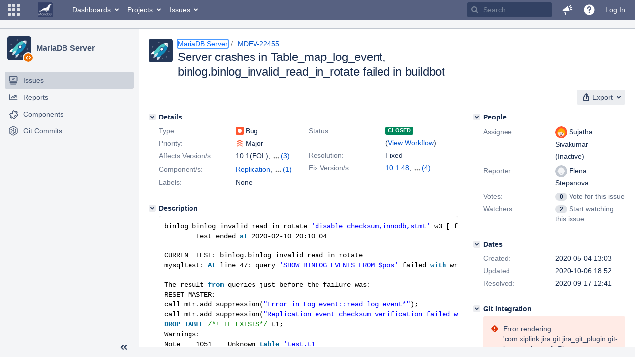

--- FILE ---
content_type: text/javascript;charset=UTF-8
request_url: https://jira.mariadb.org/rest/api/1.0/shortcuts/820016/4d5c9761011d3360a00891a7d5c4a9c4/shortcuts.js?context=issuenavigation&context=issueaction
body_size: 3650
content:
AJS.keys = {"shortcuts":[{"moduleKey":"go-to-dashboard-kb-shortcut","keys":[["g","d"]],"context":"global","op":"goTo","param":"/secure/Dashboard.jspa"},{"moduleKey":"edit.issue","keys":[["e"]],"context":"issueaction","op":"click","param":".issueaction-edit-issue"},{"moduleKey":"navigator.view.issue","keys":[["o"]],"context":"issuenavigation","op":"execute","param":"JIRA.Issues.Api.viewSelectedIssue();"},{"moduleKey":"browse-project-kb-shortcut","keys":[["g","p"]],"context":"global","op":"execute","param":"var elem = document.getElementById(\"browse_link\");\n                if (elem) {\n                    window.location.href = elem.getAttribute(\"href\");\n                }"},{"moduleKey":"assign.issue","keys":[["a"]],"context":"issueaction","op":"click","param":".issueaction-assign-issue"},{"moduleKey":"next.issue","keys":[["j"]],"context":"issuenavigation","op":"execute","param":"JIRA.Issues.Api.nextIssue();"},{"moduleKey":"issue-navigator-kb-shortcut","keys":[["g","i"]],"context":"global","op":"execute","param":"var elem = document.getElementById(\"find_link\");\n                if (elem) {\n                    window.location.href = elem.getAttribute(\"href\");\n                }"},{"moduleKey":"prev.issue","keys":[["k"]],"context":"issuenavigation","op":"execute","param":"JIRA.Issues.Api.prevIssue();"},{"moduleKey":"admin.quicksearch.dialog.shortcut","keys":[["g","g"]],"context":"global","op":"execute","param":"if (AJS.Meta.get('admin-quicksearch-show')) {\n              JIRA.Shifter.show('admin');\n            }"},{"moduleKey":"comment.issue","keys":[["m"]],"context":"issueaction","op":"execute","param":"JIRA.Issue.invokeCommentTrigger();"},{"moduleKey":"fullscreen.issue","keys":[["z"]],"context":"issuenavigation","op":"execute","param":"JIRA.Issues.Api.toggleFullscreenIssue();"},{"moduleKey":"quicksearch","keys":[["/"]],"context":"global","op":"moveToAndFocus","param":"#quickSearchInput, #admin-quick-nav-field"},{"moduleKey":"label.issue","keys":[["l"]],"context":"issueaction","op":"click","param":".issueaction-edit-labels"},{"moduleKey":"toggle.filter.panel","keys":[["["]],"context":"issuenavigation","op":"execute","param":"JIRA.Issues.Api.toggleFilterPanel();"},{"moduleKey":"create.issue","keys":[["c"]],"context":"global","op":"moveToAndClick","param":"#header .create-issue"},{"moduleKey":"shifter","keys":[["."]],"context":"global","op":"execute","param":"require(['jira/shifter'], function(Shifter) { Shifter.show(); });"},{"moduleKey":"focus.shifter","keys":[[","]],"context":"issueaction","op":"execute","param":"JIRA.Issues.Api.openFocusShifter();"},{"moduleKey":"move.to.next.action.item","keys":[["n"]],"context":"issuenavigation","op":"moveToNextItem","param":".issue-data-block:visible"},{"moduleKey":"move.to.prevaction.item","keys":[["p"]],"context":"issuenavigation","op":"moveToPrevItem","param":".issue-data-block:visible"},{"moduleKey":"navigator.focus.search","keys":[["f"]],"context":"issuenavigation","op":"execute","param":"JIRA.Issues.Api.focusSearch();"},{"moduleKey":"navigate.up","keys":[["u"]],"context":"issuenavigation","op":"execute","param":"JIRA.Issues.Api.returnToSearch();"},{"moduleKey":"assign.issue.self","keys":[["i"]],"context":"issueaction","op":"click","param":".issueaction-assign-to-me"},{"moduleKey":"switch.search.layouts","keys":[["t"]],"context":"issuenavigation","op":"execute","param":"if (JIRA.Issues.Api.isQueryValid() && !JIRA.Issues.Api.isFullScreenIssueVisible()) {\n                    JIRA.Issues.Api.switchLayouts();\n                }"},{"moduleKey":"splitview.orderby","keys":[["y"]],"context":"issuenavigation","op":"click","param":".split-view .order-options"},{"moduleKey":"splitview.focuslist","keys":[["←"]],"context":"issuenavigation","op":"execute","param":""},{"moduleKey":"splitview.focuseditor","keys":[["→"]],"context":"issuenavigation","op":"execute","param":""},{"moduleKey":"help","keys":[["?"]],"context":"global","op":"click","param":"#keyshortscuthelp"}]};

--- FILE ---
content_type: image/svg+xml
request_url: https://jira.mariadb.org/images/icons/priorities/major.svg
body_size: 26
content:
<svg xmlns="http://www.w3.org/2000/svg" viewBox="0 0 16 16">
  <path d="M7.984436 3.200867l-4.5 2.7c-.5.3-1.1.1-1.3-.4s-.2-1.1.3-1.3l5-3c.3-.2.7-.2 1 0l5 3c.5.3.6.9.3 1.4-.3.5-.9.6-1.4.3l-4.4-2.7z" fill="#ff5630"/>
  <path d="M3.484436 10.200867c-.5.3-1.1.1-1.3-.3s-.2-1.1.3-1.4l5-3c.3-.2.7-.2 1 0l5 3c.5.3.6.9.3 1.4-.3.5-.9.6-1.4.3l-4.4-2.7-4.5 2.7z" fill="#ff7452"/>
  <path d="M3.484436 14.500867c-.5.3-1.1.2-1.3-.3s-.2-1.1.3-1.4l5-3c.3-.2.7-.2 1 0l5 3c.5.3.6.9.3 1.4-.3.5-.9.6-1.4.3l-4.4-2.7-4.5 2.7z" fill="#ff8f73"/>
</svg>

--- FILE ---
content_type: image/svg+xml;charset=UTF-8
request_url: https://jira.mariadb.org/secure/useravatar?size=xsmall&avatarId=17316
body_size: 511
content:
<svg id="Layer_1" xmlns="http://www.w3.org/2000/svg" viewBox="0 0 120 120">
  <style>
    .st1{fill:#ffab00}.st3{fill:#344563}
  </style>
  <path d="M60 120C27 120 0 93 0 60S27 0 60 0s60 27 60 60-27 60-60 60z" fill="#ff5630"/>
  <path class="st1" d="M102.5 66c.5-3.5-1.5-7-4.5-9-1.5-1-2.5-3-1.5-4.5s1-3.5.5-5.5c-.5-3-3.5-5.5-7-6-4.5-12-16.5-20.5-30-20.5S35 29 30.5 41C27 41 24 43.5 23 47c-.5 2-.5 3.5.5 5.5.5 2 .5 3.5-1.5 4.5-3 2-5.5 5.5-5 9 .5 4 3 7 6.5 8.5v13c0 2 1.5 4 4 4h63c2.5 0 4.5-1.5 4-4V75c4.5-1 8-4 8-9z"/>
  <path d="M60 103c-16 0-29.5-13-29.5-29.5v-26H89V74c.5 16-13 29-29 29z" fill="#ffe2d9"/>
  <path class="st1" d="M74.5 44.5h-46v17H43c8.5 0 13.5-5.5 15.5-8.5.5-.5 2-.5 2.5 0 2.5 4 8.5 12 19.5 12h11V44l-17 .5z"/>
  <circle class="st3" cx="48" cy="72.5" r="3.5"/>
  <circle class="st3" cx="70.5" cy="72.5" r="3.5"/>
  <path class="st3" d="M60 96c5.5 0 9.5-3.5 11.5-8.5.5-2-.5-4-3-4h-17c-2.5 0-3.5 2-3 4 2 5 6 8.5 11.5 8.5z"/>
  <path d="M60 90c-3 0-5 2-6.5 4 2 1.5 4 2 6.5 2s4.5-.5 6.5-2c-1-2-3.5-4-6.5-4z" fill="#de350b"/>
</svg>

--- FILE ---
content_type: application/javascript
request_url: https://jira.mariadb.org/s/2ca8997a069d3bdcad81a8f5ca87bde1-CDN/lu2ama/820016/12ta74/d176f0986478cc64f24226b3d20c140d/_/download/contextbatch/js/com.atlassian.jira.projects.sidebar.init,-_super,-project.issue.navigator,-jira.view.issue/batch.js?jira.create.linked.issue=true&locale=en
body_size: 21133
content:
WRMCB=function(e){var c=console;if(c&&c.log&&c.error){c.log('Error running batched script.');c.error(e);}}
;
try {
/* module-key = 'com.atlassian.auiplugin:split_aui.splitchunk.036a05e5ff', location = 'aui.chunk.1f8fd79960bc15640aab--b038893c19638f8465ef.js' */
(window.__auiJsonp=window.__auiJsonp||[]).push([["aui.splitchunk.036a05e5ff"],{"C/C5":function(e,t,a){"use strict";a.r(t),a.d(t,"NavigationEl",(function(){return u}));var i=a("HH5i"),n=a("+x/D"),r=a("4dFR"),s=a("KloK"),d=a("6RZY");function o(e){if(this.$el=Object(n.default)(e).closest(".aui-nav"),this.$el.length>1)return this.$el.map((function(e,t){return new o(t)}))[0];if(this.$el.data("aui-navigation"))return this.$el.data("aui-navigation");this.$el.data("aui-navigation",this),this.$treeParent=this.$el.parent("li[aria-expanded]"),this.$subtreeToggleIcon=this.$treeParent.children(".aui-nav-subtree-toggle").children("span.aui-icon"),this.$el.children("li:has(.aui-nav-selected)").addClass("aui-nav-child-selected");var t=this.$el.children(".aui-nav-selected");t.parents(".aui-nav > [aria-expanded=false]").add(t.filter("[aria-expanded=false]")).each((function(){l(Object(n.default)(this).children(".aui-nav")).expand()}));var a=this.$el.find("> li[aria-expanded] > .aui-nav-subtree-toggle");return a.on("click",(function(){l(Object(n.default)(this).siblings(".aui-nav")).toggle()})),a.each((function(){var e=Object(n.default)(this).parent("li[aria-expanded]"),t=Object(n.default)(this).find(".aui-icon"),a="true"===e.attr("aria-expanded");t.text(a?"Collapse":"Expand")})),this}o.prototype.isNested=function(){return 1===this.$treeParent.length},o.prototype.isCollapsed=function(){return"false"===this.$treeParent.attr("aria-expanded")},o.prototype.expand=function(){return this.$treeParent.attr("aria-expanded","true"),this.$subtreeToggleIcon.removeClass("aui-iconfont-collapsed").addClass("aui-iconfont-expanded").text("Collapse"),this},o.prototype.collapse=function(){return this.$treeParent.attr("aria-expanded","false"),this.$subtreeToggleIcon.removeClass("aui-iconfont-expanded").addClass("aui-iconfont-collapsed").text("Expand"),this},o.prototype.toggle=function(){return this.isCollapsed()?this.expand():this.collapse(),this};const l=Object(d.default)("navigation",o),u=Object(r.default)("aui-nav",{type:r.default.type.CLASSNAME,attached:function(e){new o(e)},detached:function(e){Object(n.default)(e).removeData()}});Object(s.default)("navigation",l),t.default=l},"eC/R":function(e,t,a){"use strict";a.r(t);a("pDZt");var i=a("C/C5");a.d(t,"navigation",(function(){return i.default})),a.d(t,"NavigationEl",(function(){return i.NavigationEl}))}}]);
}catch(e){WRMCB(e)};
;
try {
/* module-key = 'com.atlassian.auiplugin:split_aui.component.sidebar', location = 'aui.chunk.dd5bdcecd0cb03a3ee67--47f998140d639e822ac2.js' */
(window.__auiJsonp=window.__auiJsonp||[]).push([["aui.component.sidebar"],{pju7:function(t,e,i){"use strict";i.r(e),i.d(e,"sidebar",(function(){return H}));i("FStl"),i("Q0fs"),i("rSV2"),i("nqD9"),i("iQXk"),i("IxCr"),i("S3ao"),i("YQ7q"),i("pDZt"),i("eC/R"),i("Rvtc"),i("Nu/Z");var o=i("+x/D"),n=(i("XphB"),i("C/C5"),i("HH5i")),a=i("KloK");function s(t){return Object(o.default)(t).clone().removeAttr("id")}Object(a.default)("clone",s);var r=s,l=i("bPPT"),u=window.DocumentTouch,d="ontouchstart"in window||u&&document instanceof u,p=i("+ay7");var c=i("4dFR"),f=i("OEua"),h=i("6RZY");function b(t,e,i,o){t.find("[".concat(o,"]")).attr(o,((t,o)=>e===o?i:void 0))}function v(t,e){let i=Object(o.default)("<div></div>");i.append(t),i.find("[id]").each(((t,o)=>{const n=e("".concat(o.id,"-"));!function(t,e,i){b(t,e,i,"aria-controls"),b(t,e,i,"aria-owns")}(i,o.id,n),o.id=n}))}function g(t){return t.offset().top}function m(t){var e;(this.$el=Object(o.default)(t),this.$el.length)&&(this.$body=Object(o.default)("body"),this.$wrapper=this.$el.children(".aui-sidebar-wrapper"),this.$body.addClass("aui-page-sidebar"),this._previousScrollTop=null,this._previousViewportHeight=null,this._previousViewportWidth=null,this._previousOffsetTop=null,this.submenus=new C,function(t){if(!Object(o.default)(".aui-sidebar").length)return;(function(t){t.$el.on("mouseenter mouseleave click focus",t.collapsedTriggersSelector,(function(e){const i=Object(o.default)(e.target);x(t,i)}))})(t),d&&function(t){if(window.matchMedia)return window.matchMedia(t).matches;var e=document.createElement("style");e.type="text/css",e.id="testMedia",e.innerText="@media ".concat(t," { #testMedia { width: 1px; } }"),document.head.appendChild(e);var i="1px"===window.getComputedStyle(e,null).width;return e.parentNode.removeChild(e),i}("only screen and (max-device-width:1024px)")&&Object(o.default)("body").addClass("aui-page-sidebar-touch");var e=null,i=function(){null===e&&(e=requestAnimationFrame((function(){t.reflow(),e=null})))};Object(o.default)(window).on("scroll resize",i),i(),t.isAnimated()&&t.$el.on("transitionend webkitTransitionEnd",(function(){t.$el.trigger(o.default.Event(w+(t.isCollapsed()?"collapse-end":"expand-end")))}));t.$el.on("click",".aui-sidebar-toggle",(function(e){e.preventDefault(),t.toggle()})),Object(o.default)(".aui-page-panel").on("click",(function(){!t.isCollapsed()&&t.isViewportNarrow()&&t.collapse()}));var a=function(e){r(e)&&t.toggle()};function s(t){return t.keyCode===p.default.TAB&&!t.shiftKey&&!t.altKey}function r(t){return!(t.which!==p.default.LEFT_SQUARE_BRACKET||t.shiftKey||t.ctrlKey||t.metaKey||(e=t.target,"value"in e||e.isContentEditable));var e}function l(t){return t.keyCode===p.default.TAB&&t.shiftKey}function u(t,e){return t===e.find(":aui-tabbable")[0]}function c(t,e){return t===e.find(":aui-tabbable").last()[0]}function f(t){t.attr("persistent",""),t.find(":aui-tabbable").first().focus(),setTimeout((function(){t.removeAttr("persistent")}),100)}Object(o.default)(document).on("keypress",a),t._remove=function(){this._removeAllTooltips(),Object(o.default)(this.inlineDialogSelector).remove(),this.$el.off(),this.$el.remove(),Object(o.default)(document).off("keypress",a),Object(o.default)(window).off("scroll resize",i)},t.$el.on("touchend",(function(e){t.isCollapsed()&&(t.expand(),e.preventDefault())})),t.$el.on("mouseenter focus",t.collapsedTriggersSelector,(function(){if(t.isCollapsed()){var e=Object(o.default)(this);O(e)||A(e)}})),t.$el.on("click blur mouseleave",t.collapsedTriggersSelector,(function(){t.isCollapsed()&&V(Object(o.default)(this))})),t.$el.on("mouseenter focus",t.toggleSelector,(function(){var e=Object(o.default)(this);t.isCollapsed()?e.data("tooltip","Expand sidebar ( [ )"):e.data("tooltip","Collapse sidebar ( [ )"),A(e)})),t.$el.on("click blur mouseleave",t.toggleSelector,(function(){V(Object(o.default)(this))})),t.$el.on("keydown",t.collapsedTriggersSelector,(function(e){if(t.isCollapsed()){var i=e.target,n=S(i);if(!n)return;var a=Object(o.default)(n);s(e)&&n.open&&(e.preventDefault(),f(a),a.on("keydown",(function(t){(l(t)&&u(t.target,a)||s(t)&&c(t.target,a))&&(i.focus(),Object(o.default)(this).off("keydown"),T())})))}}))}(this),e=this,Object(o.default)(e.collapsedTriggersSelector).each((function(){var t=Object(o.default)(this);x(e,t)})))}var w="_aui-internal-sidebar-";function y(t){return o.default.map(t.split(" "),(function(t){return w+t})).join(" ")}function k(){return document.querySelectorAll(m.prototype.inlineDialogSelector)}function C(){this.inlineDialog=null}function $(t){return t.is("a")?t.next(".aui-nav"):t.children(".aui-nav, hr")}function S(t){var e=t.getAttribute("aria-controls");return document.getElementById(e)}function O(t){return 0!==$(t).length}function T(){var t=k();Array.prototype.forEach.call(t,(function(t){t.open=!1}))}function x(t,e){if(!e.data("_aui-sidebar-submenu-constructed")&&(e.data("_aui-sidebar-submenu-constructed",!0),O(e))){var i=document.createElement("aui-inline-dialog"),n=Object(f.default)("sidebar-submenu");return e.attr("aria-controls",n),e.attr("data-aui-trigger",""),c.default.init(e),i.setAttribute("id",n),i.setAttribute("alignment","right top"),i.setAttribute("hidden",""),i.setAttribute("contained-by","viewport"),t.isCollapsed()&&i.setAttribute("responds-to","hover"),Object(o.default)(i).addClass(m.prototype.inlineDialogClass),document.body.appendChild(i),c.default.init(i),function(t,e,i){i.addEventListener("aui-layer-show",(function(n){if(t.isCollapsed()){if(!function(t){return"AUI-INLINE-DIALOG"!==t.target.tagName}(n)&&!function(t){return!t.target.classList.contains("aui-sidebar-submenu-dialog")}(n)){var a=o.default.Event("aui-sidebar-submenu-before-show");e.trigger(a,i),a.isDefaultPrevented()?n.preventDefault():function(t,e){t.addClass("active"),e.innerHTML=_;var i=t.is("a")?t.text():t.children(".aui-nav-heading").text(),n=Object(o.default)(e).find(".aui-navgroup-inner");function a(t){const e=r(t);return v(e,f.default),e.hasClass("aui-expander-content")&&(e.find(".aui-expander-cutoff").remove(),e.removeClass("aui-expander-content")),e}n.children(".aui-nav-heading").attr("title",i).children("strong").text(i),a($(t)).appendTo(n)}(e,i)}}else n.preventDefault()})),i.addEventListener("aui-layer-hide",(function(){!function(t){t.removeClass("active")}(e)}))}(t,e,i),i}}m.prototype.on=function(){var t=arguments[0],e=Array.prototype.slice.call(arguments,1),i=y(t);return this.$el.on.apply(this.$el,[i].concat(e)),this},m.prototype.off=function(){var t=arguments[0],e=Array.prototype.slice.call(arguments,1),i=y(t);return this.$el.off.apply(this.$el,[i].concat(e)),this},m.prototype.setHeight=function(t,e,i){var o=Math.max(0,i-t);return this.$wrapper.height(e-o),this},m.prototype.setTopPosition=function(){let t=arguments.length>0&&void 0!==arguments[0]?arguments[0]:window.pageYOffset;return this.$wrapper.toggleClass("aui-is-docked",t>g(this.$el)),this},m.prototype.setPosition=l.fn(m.prototype.setTopPosition,"Sidebar.setPosition",{removeInVersion:"10.0.0",sinceVersion:"7.6.1",alternativeName:"Sidebar.setTopPosition"}),m.prototype.setLeftPosition=function(){let t=arguments.length>0&&void 0!==arguments[0]?arguments[0]:window.pageXOffset;return this.$wrapper.hasClass("aui-is-docked")&&this.$wrapper.css({left:-t}),this},m.prototype.setCollapsedState=function(t){var e={collapsed:{},expanded:{}};e.collapsed.narrow={narrow:o.default.noop,wide:function(e){e._expand(t,!0)}},e.collapsed.wide={narrow:o.default.noop,wide:o.default.noop},e.expanded.narrow={narrow:o.default.noop,wide:function(t){t.$body.removeClass("aui-sidebar-collapsed"),t.$el.removeClass("aui-sidebar-fly-out")}},e.expanded.wide={narrow:function(t){t._collapse(!0)},wide:o.default.noop};var i=this.isCollapsed()?"collapsed":"expanded",n=this.isViewportNarrow(this._previousViewportWidth)?"narrow":"wide",a=this.isViewportNarrow(t)?"narrow":"wide";return e[i][n][a](this),this},m.prototype._collapse=function(t){if(this.isCollapsed())return this;var e=o.default.Event(w+"collapse-start",{isResponsive:t});return this.$el.trigger(e),e.isDefaultPrevented()||(this.$body.addClass("aui-sidebar-collapsed"),this.$el.attr("aria-expanded","false"),this.$el.removeClass("aui-sidebar-fly-out"),this.$el.find(this.submenuTriggersSelector).attr("tabindex",0),Object(o.default)(this.inlineDialogSelector).attr("responds-to","hover"),this.isAnimated()||this.$el.trigger(o.default.Event(w+"collapse-end",{isResponsive:t}))),this},m.prototype.collapse=function(){return this._collapse(!1)},m.prototype._expand=function(t,e){var i=o.default.Event(w+"expand-start",{isResponsive:e});if(this.$el.trigger(i),i.isDefaultPrevented())return this;var n=this.isViewportNarrow(t);return this.$el.attr("aria-expanded","true"),this.$body.toggleClass("aui-sidebar-collapsed",n),this.$el.toggleClass("aui-sidebar-fly-out",n),this.$el.find(this.submenuTriggersSelector).removeAttr("tabindex"),Object(o.default)(this.inlineDialogSelector).removeAttr("responds-to"),this.isAnimated()||this.$el.trigger(o.default.Event(w+"expand-end",{isResponsive:e})),this},m.prototype.expand=function(){return this.isCollapsed()&&this._expand(this._previousViewportWidth,!1),this},m.prototype.isAnimated=function(){return this.$el.hasClass("aui-is-animated")},m.prototype.isCollapsed=function(){return"false"===this.$el.attr("aria-expanded")},m.prototype.isViewportNarrow=function(t){return(t=void 0===t?this._previousViewportWidth:t)<1240},m.prototype._removeAllTooltips=function(){Object(o.default)(this.tooltipSelector).remove()},m.prototype.responsiveReflow=function(t,e){if(t){if(!this.isCollapsed()&&this.isViewportNarrow(e)){var i=this.isAnimated();i&&this.$el.removeClass("aui-is-animated"),this.collapse(),i&&(this.$el[0].offsetHeight,this.$el.addClass("aui-is-animated"))}}else e!==this._previousViewportWidth&&this.setCollapsedState(e)},m.prototype.reflow=function(){let t=arguments.length>0&&void 0!==arguments[0]?arguments[0]:window.pageYOffset,e=arguments.length>1&&void 0!==arguments[1]?arguments[1]:document.documentElement.clientHeight,i=arguments.length>2&&void 0!==arguments[2]?arguments[2]:window.innerWidth,o=arguments.length>3&&void 0!==arguments[3]?arguments[3]:document.documentElement.scrollHeight,n=arguments.length>4&&void 0!==arguments[4]?arguments[4]:window.pageXOffset;var a=g(this.$el),s=null===this._previousViewportWidth;if(t!==this._previousScrollTop||e!==this._previousViewportHeight||a!==this._previousOffsetTop){this.isCollapsed()&&!s&&t!==this._previousScrollTop&&this._removeAllTooltips();var r=this.$body.hasClass("aui-page-sidebar-touch"),l=t!==this._previousScrollTop&&(t<0||t+e>o);r||!s&&l||(this.setHeight(t,e,a),this.setTopPosition(t))}n!==this._previousScrollLeft&&this.setLeftPosition(n);var u="false"!==this.$el.attr("data-aui-responsive");if(u)this.responsiveReflow(s,i);else{var d=!this.isCollapsed()&&this.isViewportNarrow(i);this.$el.toggleClass("aui-sidebar-fly-out",d)}return this._previousScrollTop=t,this._previousViewportHeight=e,this._previousViewportWidth=i,this._previousOffsetTop=a,this._previousScrollLeft=n,this},m.prototype.toggle=function(){return this.isCollapsed()?(this.expand(),this._removeAllTooltips()):this.collapse(),this},m.prototype.submenuTriggersSelector=".aui-sidebar-group:not(.aui-sidebar-group-tier-one)",m.prototype.collapsedTriggersSelector=[m.prototype.submenuTriggersSelector,".aui-sidebar-group.aui-sidebar-group-tier-one > .aui-nav > li > a",".aui-sidebar-footer > .aui-sidebar-settings-button"].join(", "),m.prototype.toggleSelector=".aui-sidebar-footer > .aui-sidebar-toggle",m.prototype.tooltipSelector=".aui-sidebar-section-tooltip",m.prototype.inlineDialogClass="aui-sidebar-submenu-dialog",m.prototype.inlineDialogSelector="."+m.prototype.inlineDialogClass,C.prototype.submenu=function(t){return E(),$(t)},C.prototype.hasSubmenu=function(t){return E(),O(t)},C.prototype.submenuHeadingHeight=function(){return E(),34},C.prototype.isShowing=function(){return E(),m.prototype.isSubmenuVisible()},C.prototype.show=function(t,e){E(),function(t){S(t).open=!0}(e)},C.prototype.hide=function(){E(),T()},C.prototype.inlineDialogShowHandler=function(){E()},C.prototype.inlineDialogHideHandler=function(){E()},C.prototype.moveSubmenuToInlineDialog=function(){E()},C.prototype.restoreSubmenu=function(){E()},m.prototype.getVisibleSubmenus=function(){return Array.prototype.filter.call(k(),(function(t){return t.open}))},m.prototype.isSubmenuVisible=function(){return this.getVisibleSubmenus().length>0};const _='<div class="aui-inline-dialog-contents"><div class="aui-sidebar-submenu" ><div class="aui-navgroup aui-navgroup-vertical"><div class="aui-navgroup-inner"><div class="aui-nav-heading"><strong></strong></div></div></div></div></div>';var j={trigger:"manual",gravity:"w",className:"aui-sidebar-section-tooltip",title:function(){var t=Object(o.default)(this);return t.is("a")||t.is("button")?t.attr("title")||t.find(".aui-nav-item-label").text()||t.data("tooltip"):t.children(".aui-nav").attr("title")||t.children(".aui-nav-heading").text()}};function A(t){t.tooltip(j).tooltip("show");var e=t.data("tipsy")&&t.data("tipsy").$tip;e&&e.css({opacity:""}).addClass("tooltip-shown")}function V(t){var e=t.data("tipsy")&&t.data("tipsy").$tip;if(e){var i=e.css("transition-duration");if(i){var o=i.indexOf("ms")>=0?parseInt(i.substring(0,i.length-2),10):1e3*parseInt(i.substring(0,i.length-1),10);setTimeout((function(){e.hasClass("tooltip-shown")&&(t.tooltip("hide"),e.removeClass("tooltip-shown"))}),o)}else e.removeClass("tooltip-shown")}}var D=Object(h.default)("sidebar",m);Object(o.default)((function(){D(".aui-sidebar")}));var E=l.getMessageLogger("Sidebar.submenus",{removeInVersion:"10.0.0",sinceVersion:"5.8.0"});Object(a.default)("sidebar",D);var H=D}},[["pju7","runtime","aui.splitchunk.vendors--894c8113d9","aui.splitchunk.vendors--084821f40b","aui.splitchunk.vendors--be1eb78c1a","aui.splitchunk.vendors--23f50a6f00","aui.splitchunk.0d131bcbf1","aui.splitchunk.fbbef27525","aui.splitchunk.444efc83be","aui.splitchunk.739b9ec8cc","aui.splitchunk.056561461c","aui.splitchunk.949297951c","aui.splitchunk.dd803a46b4","aui.splitchunk.994e478d48","aui.splitchunk.d7c46c2734","aui.splitchunk.e54c7c7304","aui.splitchunk.fb15cffa72","aui.splitchunk.56dfb54d0c","aui.splitchunk.f1e06f97a4","aui.splitchunk.479fe6ee76","aui.splitchunk.f673ef53ac","aui.splitchunk.8659b532c1","aui.splitchunk.908fe798b4","aui.splitchunk.5f851f97df","aui.splitchunk.d0110a864f","aui.splitchunk.afa5039e04","aui.splitchunk.bff3715233","aui.splitchunk.c750721820","aui.splitchunk.6d6f245ed3","aui.splitchunk.862f26d10a","aui.splitchunk.084821f40b","aui.splitchunk.5b8c290363","aui.splitchunk.baa83dbaf9","aui.splitchunk.b2ecdd4179","aui.splitchunk.f154095da3","aui.splitchunk.36cd9d521c","aui.splitchunk.be1eb78c1a","aui.splitchunk.b652d2668a","aui.splitchunk.d925afe2c0","aui.splitchunk.5b7fdbd666","aui.splitchunk.8a641c03a4","aui.splitchunk.23f50a6f00","aui.splitchunk.d727dd207f","aui.splitchunk.543254b237","aui.splitchunk.141abf7fb1","aui.splitchunk.036a05e5ff","aui.splitchunk.a2b2c71491"]]]);
}catch(e){WRMCB(e)};
;
try {
/* module-key = 'com.atlassian.jira.jira-projects-plugin:sidebar-expansion-manager', location = '/sidebar/expansion-manager.js' */
define("jira/projects/sidebar/expansion-manager",["wrm/data"],function(c){var d=!!c.claim("sidebar-collapsed-by-default");return function(a,b){b||(b=window.localStorage);a.reflow()&&a.isViewportNarrow()||(d&&void 0===b["jira-sidebar-collapsed"]||"true"===b["jira-sidebar-collapsed"]?a.collapse():a.expand());a.on("expand-start",function(a){a.isResponsive&&"true"===b["jira-sidebar-collapsed"]&&a.preventDefault()});a.on("expand-end collapse-end",function(c){c.isResponsive||a.isViewportNarrow()||(b["jira-sidebar-collapsed"]=
a.isCollapsed().toString())})}});
}catch(e){WRMCB(e)};
;
try {
/* module-key = 'com.atlassian.jira.jira-projects-plugin:sidebar-api', location = '/sidebar/api.js' */
define("jira/api/projects/sidebar",["jira/jquery/deferred","exports"],function(d,a){var c=new d,b=void 0;a.getSidebar=function(){return c.promise()};a.initAPI=function(a){b=a;AJS.namespace("JIRA.API.Sidebar",null,b);c.resolve(b)}});AJS.namespace("JIRA.API.getSidebar",null,require("jira/api/projects/sidebar").getSidebar);
}catch(e){WRMCB(e)};
;
try {
/* module-key = 'com.atlassian.jira.jira-projects-plugin:sidebar-init', location = '/sidebar/main.js' */
require("jira/jquery/deferred jira/skate wrm/require jquery jira/api/projects jira/util/logger jira/projects/sidebar/expansion-manager jira/ajs/dark-features".split(" "),function(d,e,k,f,l,m,n,g){var h=!1,p=function(){var a=new d;f(function(){a.resolve();h=!0});return a.promise()}(),q=function(){if(g.isEnabled("com.atlassian.jira.projects.sidebar.DEFER_RESOURCES")&&!g.isEnabled("com.atlassian.jira.projects.sidebar.DEFER_RESOURCES_KILLSWITCH")){var a=l.getCurrentProjectType(),b=["wrc!jira.project.sidebar"];
a&&b.push("wrc!jira.project.sidebar."+a);return k(b)}return(new d).resolve().promise()}(),r=function(){var a=new d;document.addEventListener("sidebar:initialised",function(b){n(b.detail);b.target.classList.contains("projects-sidebar")&&a.resolve(b)});return a.promise()}();f.when(r,q,p).done(function(a){var b=a.target,c=b.parentElement.querySelector(".sidebar-placeholder");c&&(b.classList.add("fade-in"),c.addEventListener("animationend",function(){c.parentNode.removeChild(c)}),c.classList.add("fade-out"));
b.classList.remove("sidebar-pending");require("jira/projects/sidebar/sidebar-initializer").init(a.detail);m.trace("jira.projects.sidebar.init",{dclFired:h})});e("aui-sidebar",{type:e.type.CLASSNAME,attached:function(a){var b=AJS.sidebar(a),c=document.createEvent("CustomEvent");c.initCustomEvent("sidebar:initialised",!0,!1,b);a.dispatchEvent(c)}})});
}catch(e){WRMCB(e)};
;
try {
/* module-key = 'com.atlassian.jira.jira-projects-plugin:sidebar-placeholder-init', location = '/sidebar/sidebar-placeholder-init.js' */
define("jira/projects/sidebar/sidebar-placeholder-initializer",["wrm/require","jira/analytics","jira/util/logger"],function(f,g,d){function h(){f(["wr!jira.webresources:jira-formatter","wr!jira.webresources:messages"],function(){var a=require("jira/util/formatter"),c=require("jira/flag"),b=document.createElement("a");b.setAttribute("href",".");b.textContent="refresh the page";c.showWarningMsg("",a.format("Loading sidebar is taking longer than usual. You can {0} to load it again.",b.outerHTML))}).fail(function(){d.error("Failed to display sidebar error message due to error when loading WRM dependencies.")})}
function e(a,c){var b;c&&c.data&&(b={signature:c.data.signature});g.send({name:a,data:b})}return{onSuccess:function(a){e("bigpipe.sidebar.render.success",a)},onError:function(a){h();d.error("Error while rendering sidebar. Message:",a);e("bigpipe.sidebar.render.error",a)}}});
}catch(e){WRMCB(e)};

--- FILE ---
content_type: image/svg+xml;charset=UTF-8
request_url: https://jira.mariadb.org/secure/useravatar?size=small&avatarId=17316
body_size: 514
content:
<svg id="Layer_1" xmlns="http://www.w3.org/2000/svg" viewBox="0 0 120 120">
  <style>
    .st1{fill:#ffab00}.st3{fill:#344563}
  </style>
  <path d="M60 120C27 120 0 93 0 60S27 0 60 0s60 27 60 60-27 60-60 60z" fill="#ff5630"/>
  <path class="st1" d="M102.5 66c.5-3.5-1.5-7-4.5-9-1.5-1-2.5-3-1.5-4.5s1-3.5.5-5.5c-.5-3-3.5-5.5-7-6-4.5-12-16.5-20.5-30-20.5S35 29 30.5 41C27 41 24 43.5 23 47c-.5 2-.5 3.5.5 5.5.5 2 .5 3.5-1.5 4.5-3 2-5.5 5.5-5 9 .5 4 3 7 6.5 8.5v13c0 2 1.5 4 4 4h63c2.5 0 4.5-1.5 4-4V75c4.5-1 8-4 8-9z"/>
  <path d="M60 103c-16 0-29.5-13-29.5-29.5v-26H89V74c.5 16-13 29-29 29z" fill="#ffe2d9"/>
  <path class="st1" d="M74.5 44.5h-46v17H43c8.5 0 13.5-5.5 15.5-8.5.5-.5 2-.5 2.5 0 2.5 4 8.5 12 19.5 12h11V44l-17 .5z"/>
  <circle class="st3" cx="48" cy="72.5" r="3.5"/>
  <circle class="st3" cx="70.5" cy="72.5" r="3.5"/>
  <path class="st3" d="M60 96c5.5 0 9.5-3.5 11.5-8.5.5-2-.5-4-3-4h-17c-2.5 0-3.5 2-3 4 2 5 6 8.5 11.5 8.5z"/>
  <path d="M60 90c-3 0-5 2-6.5 4 2 1.5 4 2 6.5 2s4.5-.5 6.5-2c-1-2-3.5-4-6.5-4z" fill="#de350b"/>
</svg>